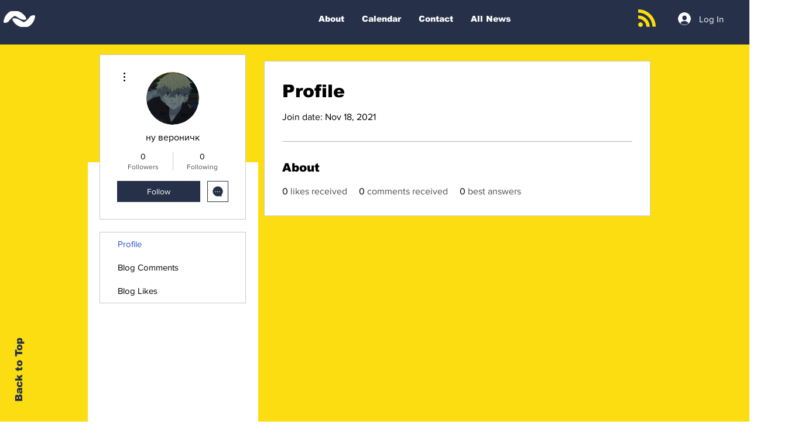

--- FILE ---
content_type: text/html; charset=utf-8
request_url: https://www.google.com/recaptcha/api2/aframe
body_size: 269
content:
<!DOCTYPE HTML><html><head><meta http-equiv="content-type" content="text/html; charset=UTF-8"></head><body><script nonce="qCkKLpjSH9QKXmdtVq4qkg">/** Anti-fraud and anti-abuse applications only. See google.com/recaptcha */ try{var clients={'sodar':'https://pagead2.googlesyndication.com/pagead/sodar?'};window.addEventListener("message",function(a){try{if(a.source===window.parent){var b=JSON.parse(a.data);var c=clients[b['id']];if(c){var d=document.createElement('img');d.src=c+b['params']+'&rc='+(localStorage.getItem("rc::a")?sessionStorage.getItem("rc::b"):"");window.document.body.appendChild(d);sessionStorage.setItem("rc::e",parseInt(sessionStorage.getItem("rc::e")||0)+1);localStorage.setItem("rc::h",'1768428313288');}}}catch(b){}});window.parent.postMessage("_grecaptcha_ready", "*");}catch(b){}</script></body></html>